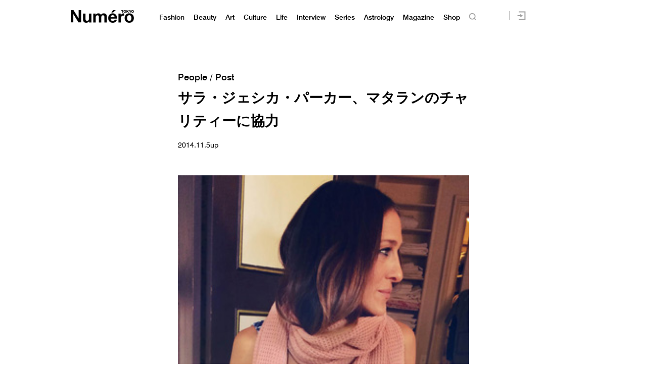

--- FILE ---
content_type: text/html; charset=UTF-8
request_url: https://numero.jp/wp-content/themes/numero_2019/js/single-post/common.php?id_post=37282&pagi=0
body_size: -62
content:
var id_post = "37282";var pagination = "0";

--- FILE ---
content_type: text/javascript;charset=utf-8
request_url: https://p1cluster.cxense.com/p1.js
body_size: 100
content:
cX.library.onP1('2p6lzdprji9sjugttl4pdpug9');


--- FILE ---
content_type: text/javascript;charset=utf-8
request_url: https://id.cxense.com/public/user/id?json=%7B%22identities%22%3A%5B%7B%22type%22%3A%22ckp%22%2C%22id%22%3A%22mkftgt3jaw3ynai8%22%7D%2C%7B%22type%22%3A%22lst%22%2C%22id%22%3A%222p6lzdprji9sjugttl4pdpug9%22%7D%2C%7B%22type%22%3A%22cst%22%2C%22id%22%3A%222p6lzdprji9sjugttl4pdpug9%22%7D%5D%7D&callback=cXJsonpCB2
body_size: 189
content:
/**/
cXJsonpCB2({"httpStatus":200,"response":{"userId":"cx:19a56kyq6ipbkfocvuk6twhbf:1dp0b92rqd2im","newUser":true}})